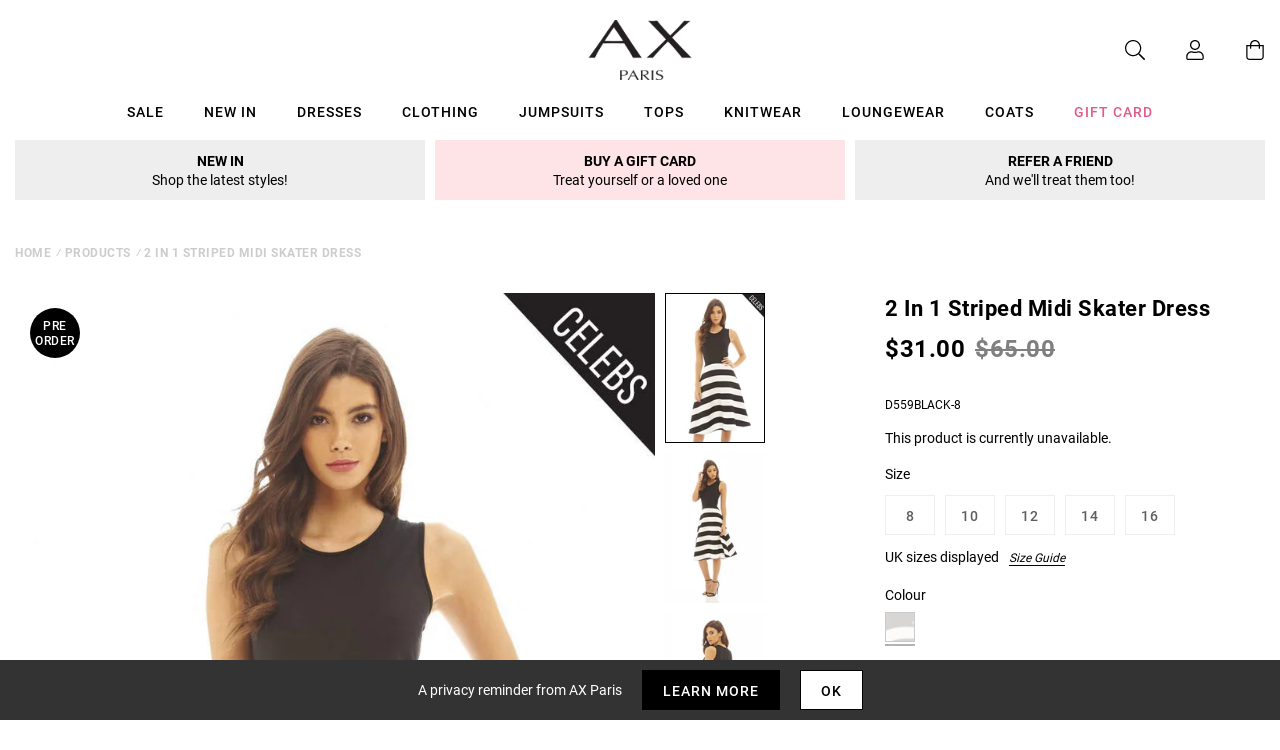

--- FILE ---
content_type: text/javascript; charset=utf-8
request_url: https://us.axparis.com/products/2-in-1-striped-midi-skater-dress.js
body_size: 962
content:
{"id":5956419616929,"title":"2 In 1 Striped Midi Skater Dress","handle":"2-in-1-striped-midi-skater-dress","description":"As seen on Kate Wright. Stand out from the crowd in this striped 2 in\u003cbr\u003e\n1 midi skater dress. The round necked top ensures all eyes are on the\u003cbr\u003e\nblack and white textured skirt, thats midi length will keep your look\u003cbr\u003e\nfeminine. Simply pair with some heels and a statement necklace for a\u003cbr\u003e\nfresh new look this season. Model wears: UK 8\/ EU 36\/ US 4 Model's\u003cbr\u003e\nheight: 170cm\/ 5 7  Approx length from side of neck to hem: 109cm  \u003cbr\u003e\nFabric composition: 100% Polyester Colour: BLACK\u003cbr\u003e\n","published_at":"2018-09-25T01:52:06+01:00","created_at":"2020-12-14T17:55:05+00:00","vendor":"AX Paris","type":"Garment","tags":["1 Celeb Styles","2 in 1 Dresses","Celebrity Dresses","Clothing","colour: 2-in-1-striped-midi-skater-dress","Dresses","Midi Dresses","not-backinstock","Prom Dresses","Sale","Skater Dresses"],"price":3100,"price_min":3100,"price_max":3100,"available":false,"price_varies":false,"compare_at_price":6500,"compare_at_price_min":6500,"compare_at_price_max":6500,"compare_at_price_varies":false,"variants":[{"id":37301460533409,"title":"8","option1":"8","option2":null,"option3":null,"sku":"D559BLACK-8","requires_shipping":true,"taxable":true,"featured_image":null,"available":false,"name":"2 In 1 Striped Midi Skater Dress - 8","public_title":"8","options":["8"],"price":3100,"weight":350,"compare_at_price":6500,"inventory_management":"shopify","barcode":null,"quantity_rule":{"min":1,"max":null,"increment":1},"quantity_price_breaks":[],"requires_selling_plan":false,"selling_plan_allocations":[]},{"id":37301460566177,"title":"10","option1":"10","option2":null,"option3":null,"sku":"D559BLACK-10","requires_shipping":true,"taxable":true,"featured_image":null,"available":false,"name":"2 In 1 Striped Midi Skater Dress - 10","public_title":"10","options":["10"],"price":3100,"weight":350,"compare_at_price":6500,"inventory_management":"shopify","barcode":null,"quantity_rule":{"min":1,"max":null,"increment":1},"quantity_price_breaks":[],"requires_selling_plan":false,"selling_plan_allocations":[]},{"id":37301460598945,"title":"12","option1":"12","option2":null,"option3":null,"sku":"D559BLACK-12","requires_shipping":true,"taxable":true,"featured_image":null,"available":false,"name":"2 In 1 Striped Midi Skater Dress - 12","public_title":"12","options":["12"],"price":3100,"weight":350,"compare_at_price":6500,"inventory_management":"shopify","barcode":null,"quantity_rule":{"min":1,"max":null,"increment":1},"quantity_price_breaks":[],"requires_selling_plan":false,"selling_plan_allocations":[]},{"id":37301460631713,"title":"14","option1":"14","option2":null,"option3":null,"sku":"D559BLACK-14","requires_shipping":true,"taxable":true,"featured_image":null,"available":false,"name":"2 In 1 Striped Midi Skater Dress - 14","public_title":"14","options":["14"],"price":3100,"weight":350,"compare_at_price":6500,"inventory_management":"shopify","barcode":null,"quantity_rule":{"min":1,"max":null,"increment":1},"quantity_price_breaks":[],"requires_selling_plan":false,"selling_plan_allocations":[]},{"id":37301460664481,"title":"16","option1":"16","option2":null,"option3":null,"sku":"D559BLACK-16","requires_shipping":true,"taxable":true,"featured_image":null,"available":false,"name":"2 In 1 Striped Midi Skater Dress - 16","public_title":"16","options":["16"],"price":3100,"weight":350,"compare_at_price":6500,"inventory_management":"shopify","barcode":null,"quantity_rule":{"min":1,"max":null,"increment":1},"quantity_price_breaks":[],"requires_selling_plan":false,"selling_plan_allocations":[]}],"images":["\/\/cdn.shopify.com\/s\/files\/1\/0517\/2638\/5313\/products\/D559__163334__03479_zoom__85830.jpg?v=1661956769","\/\/cdn.shopify.com\/s\/files\/1\/0517\/2638\/5313\/products\/D559__163332__51773.jpg?v=1661956769","\/\/cdn.shopify.com\/s\/files\/1\/0517\/2638\/5313\/products\/D559__163348__01164.jpg?v=1661956769","\/\/cdn.shopify.com\/s\/files\/1\/0517\/2638\/5313\/products\/katie_wrightt2_celeb_dress___90686.jpg?v=1661956769","\/\/cdn.shopify.com\/s\/files\/1\/0517\/2638\/5313\/products\/D559__163337__46383.jpg?v=1661956769","\/\/cdn.shopify.com\/s\/files\/1\/0517\/2638\/5313\/products\/37139.jpg?v=1661956769"],"featured_image":"\/\/cdn.shopify.com\/s\/files\/1\/0517\/2638\/5313\/products\/D559__163334__03479_zoom__85830.jpg?v=1661956769","options":[{"name":"Title","position":1,"values":["8","10","12","14","16"]}],"url":"\/products\/2-in-1-striped-midi-skater-dress","media":[{"alt":null,"id":28457279258785,"position":1,"preview_image":{"aspect_ratio":0.666,"height":1280,"width":852,"src":"https:\/\/cdn.shopify.com\/s\/files\/1\/0517\/2638\/5313\/products\/D559__163334__03479_zoom__85830.jpg?v=1661956769"},"aspect_ratio":0.666,"height":1280,"media_type":"image","src":"https:\/\/cdn.shopify.com\/s\/files\/1\/0517\/2638\/5313\/products\/D559__163334__03479_zoom__85830.jpg?v=1661956769","width":852},{"alt":null,"id":28457279291553,"position":2,"preview_image":{"aspect_ratio":0.666,"height":1280,"width":852,"src":"https:\/\/cdn.shopify.com\/s\/files\/1\/0517\/2638\/5313\/products\/D559__163332__51773.jpg?v=1661956769"},"aspect_ratio":0.666,"height":1280,"media_type":"image","src":"https:\/\/cdn.shopify.com\/s\/files\/1\/0517\/2638\/5313\/products\/D559__163332__51773.jpg?v=1661956769","width":852},{"alt":null,"id":28457279324321,"position":3,"preview_image":{"aspect_ratio":0.666,"height":1280,"width":852,"src":"https:\/\/cdn.shopify.com\/s\/files\/1\/0517\/2638\/5313\/products\/D559__163348__01164.jpg?v=1661956769"},"aspect_ratio":0.666,"height":1280,"media_type":"image","src":"https:\/\/cdn.shopify.com\/s\/files\/1\/0517\/2638\/5313\/products\/D559__163348__01164.jpg?v=1661956769","width":852},{"alt":null,"id":28457279357089,"position":4,"preview_image":{"aspect_ratio":0.824,"height":534,"width":440,"src":"https:\/\/cdn.shopify.com\/s\/files\/1\/0517\/2638\/5313\/products\/katie_wrightt2_celeb_dress___90686.jpg?v=1661956769"},"aspect_ratio":0.824,"height":534,"media_type":"image","src":"https:\/\/cdn.shopify.com\/s\/files\/1\/0517\/2638\/5313\/products\/katie_wrightt2_celeb_dress___90686.jpg?v=1661956769","width":440},{"alt":null,"id":28457279389857,"position":5,"preview_image":{"aspect_ratio":0.666,"height":1280,"width":852,"src":"https:\/\/cdn.shopify.com\/s\/files\/1\/0517\/2638\/5313\/products\/D559__163337__46383.jpg?v=1661956769"},"aspect_ratio":0.666,"height":1280,"media_type":"image","src":"https:\/\/cdn.shopify.com\/s\/files\/1\/0517\/2638\/5313\/products\/D559__163337__46383.jpg?v=1661956769","width":852},{"alt":null,"id":28457279422625,"position":6,"preview_image":{"aspect_ratio":1.0,"height":25,"width":25,"src":"https:\/\/cdn.shopify.com\/s\/files\/1\/0517\/2638\/5313\/products\/37139.jpg?v=1661956769"},"aspect_ratio":1.0,"height":25,"media_type":"image","src":"https:\/\/cdn.shopify.com\/s\/files\/1\/0517\/2638\/5313\/products\/37139.jpg?v=1661956769","width":25}],"requires_selling_plan":false,"selling_plan_groups":[]}